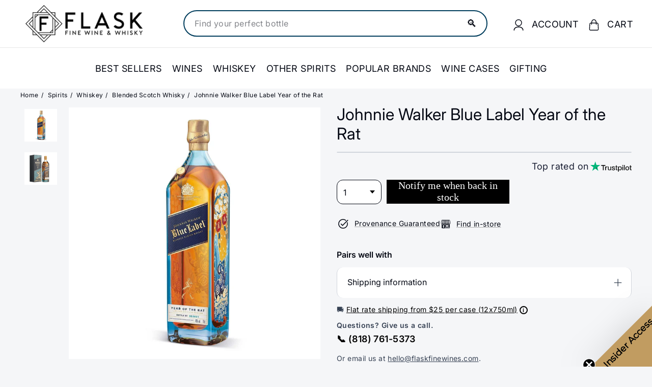

--- FILE ---
content_type: text/html; charset=utf-8
request_url: https://flaskfinewines.com//variants/32865764737156/?section_id=store-availability
body_size: 585
content:
<div id="shopify-section-store-availability" class="shopify-section">
<div data-section-id="store-availability" data-section-type="store-availability"><div class="store-availability">
      <div class="store-availability__info">
        <div class="store-availability__small store-availability__small--link">
          

<tool-tip-trigger
  class="tool-tip-trigger"
  data-tool-tip="store-availability"
  data-tool-tip-classes=""
>
  
    <div class="tool-tip-trigger__title">Find in-store</div>
  
  <span
    class="tool-tip-trigger__content"
    data-tool-tip-trigger-content=""
  >
    <div data-availability-product-title></div>
  

  <p class="store-availability__small store-availability__note">
    Store status shows on shelf stock now. Transfer for pickup means choose the store at checkout.
  </p>

  <hr><div class="store-availability">
          <div class="store-availability__info">
            <div>
              <strong>Flask Studio City West (12194 Ventura)</strong>
            </div>

            <p class="store-availability__small store-availability__statusline"><span class="store-availability__badge">Transfer for pickup</span></p><div class="store-availability__small store-availability__address"><div>12194 Ventura Boulevard</div><div>Studio City, CA 91604
              </div><div class="store-availability__phone">(818) 761-5373
</div></div>
          </div>
        </div><div class="store-availability">
          <div class="store-availability__info">
            <div>
              <strong>Flask Studio City East (11555 Ventura)</strong>
            </div>

            <p class="store-availability__small store-availability__statusline"><span class="store-availability__badge">Transfer for pickup</span></p><div class="store-availability__small store-availability__address"><div>11555 Ventura Boulevard</div><div>Studio City, CA 91604
              </div><div class="store-availability__phone">(818) 766-5272
</div></div>
          </div>
        </div><div class="store-availability">
          <div class="store-availability__info">
            <div>
              <strong>Flask Highland Park</strong>
            </div>

            <p class="store-availability__small store-availability__statusline"><span class="store-availability__badge">Transfer for pickup</span></p><div class="store-availability__small store-availability__address"><div>5900 North Figueroa Street</div><div>Los Angeles, CA 90042
              </div><div class="store-availability__phone">(323) 381-5553
</div></div>
          </div>
        </div>
  </span>
  
</tool-tip-trigger>

        </div>
      </div>
    </div></div>



</div>

--- FILE ---
content_type: text/javascript; charset=utf-8
request_url: https://flaskfinewines.com/products/johnnie-walker-year-of-the-rat.js
body_size: 535
content:
{"id":4707994697860,"title":"Johnnie Walker Blue Label Year of the Rat","handle":"johnnie-walker-year-of-the-rat","description":"\u003cp\u003e\u003cstrong\u003eJohnnie Walker Blue Label Year of the Rat\u003c\/strong\u003e\u003c\/p\u003e\n\u003cp\u003eFragrant with a good body. Notes of oak, crisp spice, dried fruit, and pastries. Berry fruits, aniseed, hints of cedar, a touch of spice and citrus.\u003c\/p\u003e\n\u003cp\u003eSupple and balanced. Good toffee and hints of very wistful smoke. Chocolate, hints of grass and a good hit of malt.\u003c\/p\u003e\n\u003cp\u003eFloral, oaky, good length, urged on by a plume of very well-kept, highland-style smoke. Dried fruit, spice, honey.\u003c\/p\u003e","published_at":"2020-03-20T16:47:52-07:00","created_at":"2020-03-20T16:47:52-07:00","vendor":"Johnnie Walker","type":"Spirits - Blended Scotch Whisky","tags":["adddesc","cheys","country_scotland","scotland"],"price":36997,"price_min":36997,"price_max":36997,"available":false,"price_varies":false,"compare_at_price":36997,"compare_at_price_min":36997,"compare_at_price_max":36997,"compare_at_price_varies":false,"variants":[{"id":32865764737156,"title":"Default Title","option1":"Default Title","option2":null,"option3":null,"sku":"210000011779","requires_shipping":true,"taxable":true,"featured_image":null,"available":false,"name":"Johnnie Walker Blue Label Year of the Rat","public_title":null,"options":["Default Title"],"price":36997,"weight":0,"compare_at_price":36997,"inventory_management":"shopify","barcode":"088076184138","quantity_rule":{"min":1,"max":null,"increment":1},"quantity_price_breaks":[],"requires_selling_plan":false,"selling_plan_allocations":[]}],"images":["\/\/cdn.shopify.com\/s\/files\/1\/0350\/4717\/8372\/products\/JohnnieWalkerBlueLabelYearoftheRat.jpg?v=1677455424","\/\/cdn.shopify.com\/s\/files\/1\/0350\/4717\/8372\/products\/JohnnieWalkerBlueLabelYearoftheRat.png?v=1677455430"],"featured_image":"\/\/cdn.shopify.com\/s\/files\/1\/0350\/4717\/8372\/products\/JohnnieWalkerBlueLabelYearoftheRat.jpg?v=1677455424","options":[{"name":"Title","position":1,"values":["Default Title"]}],"url":"\/products\/johnnie-walker-year-of-the-rat","media":[{"alt":"Johnnie Walker Blue Label Year of the Rat - Flask Fine Wine \u0026 Whisky","id":32911264678105,"position":1,"preview_image":{"aspect_ratio":1.0,"height":1400,"width":1400,"src":"https:\/\/cdn.shopify.com\/s\/files\/1\/0350\/4717\/8372\/products\/JohnnieWalkerBlueLabelYearoftheRat.jpg?v=1677455424"},"aspect_ratio":1.0,"height":1400,"media_type":"image","src":"https:\/\/cdn.shopify.com\/s\/files\/1\/0350\/4717\/8372\/products\/JohnnieWalkerBlueLabelYearoftheRat.jpg?v=1677455424","width":1400},{"alt":"Johnnie Walker Blue Label Year of the Rat - Flask Fine Wine \u0026 Whisky","id":32911264874713,"position":2,"preview_image":{"aspect_ratio":1.0,"height":1024,"width":1024,"src":"https:\/\/cdn.shopify.com\/s\/files\/1\/0350\/4717\/8372\/products\/JohnnieWalkerBlueLabelYearoftheRat.png?v=1677455430"},"aspect_ratio":1.0,"height":1024,"media_type":"image","src":"https:\/\/cdn.shopify.com\/s\/files\/1\/0350\/4717\/8372\/products\/JohnnieWalkerBlueLabelYearoftheRat.png?v=1677455430","width":1024}],"requires_selling_plan":false,"selling_plan_groups":[]}

--- FILE ---
content_type: text/json
request_url: https://conf.config-security.com/model
body_size: 84
content:
{"title":"recommendation AI model (keras)","structure":"release_id=0x40:61:45:2e:71:4e:22:2c:4f:23:6b:37:7a:7b:46:74:7f:78:6c:48:2b:3a:4f:35:5c:38:30:3a:45;keras;v1x9syie5tufe64ahg765eir1euv0vsfikkhjcn6g1lhj24r8gd45ty8wsfpl7ccsrx5imd5","weights":"../weights/4061452e.h5","biases":"../biases/4061452e.h5"}

--- FILE ---
content_type: text/javascript; charset=utf-8
request_url: https://flaskfinewines.com/products/johnnie-walker-year-of-the-rat.js
body_size: 615
content:
{"id":4707994697860,"title":"Johnnie Walker Blue Label Year of the Rat","handle":"johnnie-walker-year-of-the-rat","description":"\u003cp\u003e\u003cstrong\u003eJohnnie Walker Blue Label Year of the Rat\u003c\/strong\u003e\u003c\/p\u003e\n\u003cp\u003eFragrant with a good body. Notes of oak, crisp spice, dried fruit, and pastries. Berry fruits, aniseed, hints of cedar, a touch of spice and citrus.\u003c\/p\u003e\n\u003cp\u003eSupple and balanced. Good toffee and hints of very wistful smoke. Chocolate, hints of grass and a good hit of malt.\u003c\/p\u003e\n\u003cp\u003eFloral, oaky, good length, urged on by a plume of very well-kept, highland-style smoke. Dried fruit, spice, honey.\u003c\/p\u003e","published_at":"2020-03-20T16:47:52-07:00","created_at":"2020-03-20T16:47:52-07:00","vendor":"Johnnie Walker","type":"Spirits - Blended Scotch Whisky","tags":["adddesc","cheys","country_scotland","scotland"],"price":36997,"price_min":36997,"price_max":36997,"available":false,"price_varies":false,"compare_at_price":36997,"compare_at_price_min":36997,"compare_at_price_max":36997,"compare_at_price_varies":false,"variants":[{"id":32865764737156,"title":"Default Title","option1":"Default Title","option2":null,"option3":null,"sku":"210000011779","requires_shipping":true,"taxable":true,"featured_image":null,"available":false,"name":"Johnnie Walker Blue Label Year of the Rat","public_title":null,"options":["Default Title"],"price":36997,"weight":0,"compare_at_price":36997,"inventory_management":"shopify","barcode":"088076184138","quantity_rule":{"min":1,"max":null,"increment":1},"quantity_price_breaks":[],"requires_selling_plan":false,"selling_plan_allocations":[]}],"images":["\/\/cdn.shopify.com\/s\/files\/1\/0350\/4717\/8372\/products\/JohnnieWalkerBlueLabelYearoftheRat.jpg?v=1677455424","\/\/cdn.shopify.com\/s\/files\/1\/0350\/4717\/8372\/products\/JohnnieWalkerBlueLabelYearoftheRat.png?v=1677455430"],"featured_image":"\/\/cdn.shopify.com\/s\/files\/1\/0350\/4717\/8372\/products\/JohnnieWalkerBlueLabelYearoftheRat.jpg?v=1677455424","options":[{"name":"Title","position":1,"values":["Default Title"]}],"url":"\/products\/johnnie-walker-year-of-the-rat","media":[{"alt":"Johnnie Walker Blue Label Year of the Rat - Flask Fine Wine \u0026 Whisky","id":32911264678105,"position":1,"preview_image":{"aspect_ratio":1.0,"height":1400,"width":1400,"src":"https:\/\/cdn.shopify.com\/s\/files\/1\/0350\/4717\/8372\/products\/JohnnieWalkerBlueLabelYearoftheRat.jpg?v=1677455424"},"aspect_ratio":1.0,"height":1400,"media_type":"image","src":"https:\/\/cdn.shopify.com\/s\/files\/1\/0350\/4717\/8372\/products\/JohnnieWalkerBlueLabelYearoftheRat.jpg?v=1677455424","width":1400},{"alt":"Johnnie Walker Blue Label Year of the Rat - Flask Fine Wine \u0026 Whisky","id":32911264874713,"position":2,"preview_image":{"aspect_ratio":1.0,"height":1024,"width":1024,"src":"https:\/\/cdn.shopify.com\/s\/files\/1\/0350\/4717\/8372\/products\/JohnnieWalkerBlueLabelYearoftheRat.png?v=1677455430"},"aspect_ratio":1.0,"height":1024,"media_type":"image","src":"https:\/\/cdn.shopify.com\/s\/files\/1\/0350\/4717\/8372\/products\/JohnnieWalkerBlueLabelYearoftheRat.png?v=1677455430","width":1024}],"requires_selling_plan":false,"selling_plan_groups":[]}

--- FILE ---
content_type: text/javascript; charset=utf-8
request_url: https://flaskfinewines.com/products/johnnie-walker-year-of-the-rat.js
body_size: 473
content:
{"id":4707994697860,"title":"Johnnie Walker Blue Label Year of the Rat","handle":"johnnie-walker-year-of-the-rat","description":"\u003cp\u003e\u003cstrong\u003eJohnnie Walker Blue Label Year of the Rat\u003c\/strong\u003e\u003c\/p\u003e\n\u003cp\u003eFragrant with a good body. Notes of oak, crisp spice, dried fruit, and pastries. Berry fruits, aniseed, hints of cedar, a touch of spice and citrus.\u003c\/p\u003e\n\u003cp\u003eSupple and balanced. Good toffee and hints of very wistful smoke. Chocolate, hints of grass and a good hit of malt.\u003c\/p\u003e\n\u003cp\u003eFloral, oaky, good length, urged on by a plume of very well-kept, highland-style smoke. Dried fruit, spice, honey.\u003c\/p\u003e","published_at":"2020-03-20T16:47:52-07:00","created_at":"2020-03-20T16:47:52-07:00","vendor":"Johnnie Walker","type":"Spirits - Blended Scotch Whisky","tags":["adddesc","cheys","country_scotland","scotland"],"price":36997,"price_min":36997,"price_max":36997,"available":false,"price_varies":false,"compare_at_price":36997,"compare_at_price_min":36997,"compare_at_price_max":36997,"compare_at_price_varies":false,"variants":[{"id":32865764737156,"title":"Default Title","option1":"Default Title","option2":null,"option3":null,"sku":"210000011779","requires_shipping":true,"taxable":true,"featured_image":null,"available":false,"name":"Johnnie Walker Blue Label Year of the Rat","public_title":null,"options":["Default Title"],"price":36997,"weight":0,"compare_at_price":36997,"inventory_management":"shopify","barcode":"088076184138","quantity_rule":{"min":1,"max":null,"increment":1},"quantity_price_breaks":[],"requires_selling_plan":false,"selling_plan_allocations":[]}],"images":["\/\/cdn.shopify.com\/s\/files\/1\/0350\/4717\/8372\/products\/JohnnieWalkerBlueLabelYearoftheRat.jpg?v=1677455424","\/\/cdn.shopify.com\/s\/files\/1\/0350\/4717\/8372\/products\/JohnnieWalkerBlueLabelYearoftheRat.png?v=1677455430"],"featured_image":"\/\/cdn.shopify.com\/s\/files\/1\/0350\/4717\/8372\/products\/JohnnieWalkerBlueLabelYearoftheRat.jpg?v=1677455424","options":[{"name":"Title","position":1,"values":["Default Title"]}],"url":"\/products\/johnnie-walker-year-of-the-rat","media":[{"alt":"Johnnie Walker Blue Label Year of the Rat - Flask Fine Wine \u0026 Whisky","id":32911264678105,"position":1,"preview_image":{"aspect_ratio":1.0,"height":1400,"width":1400,"src":"https:\/\/cdn.shopify.com\/s\/files\/1\/0350\/4717\/8372\/products\/JohnnieWalkerBlueLabelYearoftheRat.jpg?v=1677455424"},"aspect_ratio":1.0,"height":1400,"media_type":"image","src":"https:\/\/cdn.shopify.com\/s\/files\/1\/0350\/4717\/8372\/products\/JohnnieWalkerBlueLabelYearoftheRat.jpg?v=1677455424","width":1400},{"alt":"Johnnie Walker Blue Label Year of the Rat - Flask Fine Wine \u0026 Whisky","id":32911264874713,"position":2,"preview_image":{"aspect_ratio":1.0,"height":1024,"width":1024,"src":"https:\/\/cdn.shopify.com\/s\/files\/1\/0350\/4717\/8372\/products\/JohnnieWalkerBlueLabelYearoftheRat.png?v=1677455430"},"aspect_ratio":1.0,"height":1024,"media_type":"image","src":"https:\/\/cdn.shopify.com\/s\/files\/1\/0350\/4717\/8372\/products\/JohnnieWalkerBlueLabelYearoftheRat.png?v=1677455430","width":1024}],"requires_selling_plan":false,"selling_plan_groups":[]}

--- FILE ---
content_type: text/plain; charset=utf-8
request_url: https://d-ipv6.mmapiws.com/ant_squire
body_size: 157
content:
flaskfinewines.com;019be6df-1d97-7976-82d6-8952e0a1872d:3baec370357c27ab238764cbf7753edf6cd28f6d